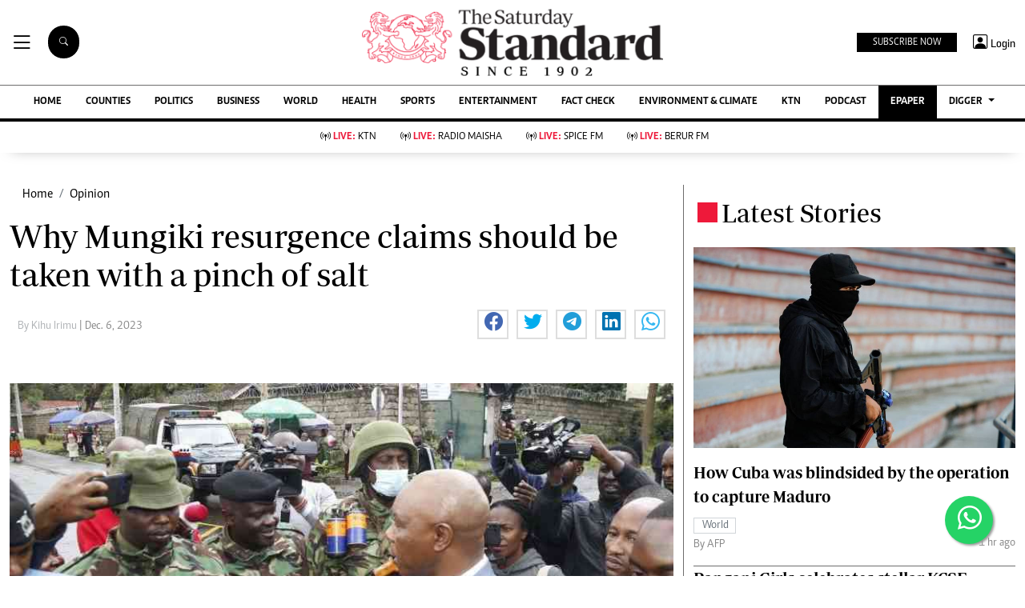

--- FILE ---
content_type: text/html; charset=utf-8
request_url: https://www.google.com/recaptcha/api2/aframe
body_size: 95
content:
<!DOCTYPE HTML><html><head><meta http-equiv="content-type" content="text/html; charset=UTF-8"></head><body><script nonce="-ghpSfkiYYiHxWBpgnqTrg">/** Anti-fraud and anti-abuse applications only. See google.com/recaptcha */ try{var clients={'sodar':'https://pagead2.googlesyndication.com/pagead/sodar?'};window.addEventListener("message",function(a){try{if(a.source===window.parent){var b=JSON.parse(a.data);var c=clients[b['id']];if(c){var d=document.createElement('img');d.src=c+b['params']+'&rc='+(localStorage.getItem("rc::a")?sessionStorage.getItem("rc::b"):"");window.document.body.appendChild(d);sessionStorage.setItem("rc::e",parseInt(sessionStorage.getItem("rc::e")||0)+1);localStorage.setItem("rc::h",'1768053192700');}}}catch(b){}});window.parent.postMessage("_grecaptcha_ready", "*");}catch(b){}</script></body></html>

--- FILE ---
content_type: application/javascript; charset=utf-8
request_url: https://fundingchoicesmessages.google.com/f/AGSKWxU8qQOQ7Zhe8nKgcYPW5lBL9pDbR1jYTvJatM6X9IuLhkp3c79zilFYCNHMe4hzE5Yg7J-eGLez3mogLLWqx0uJ6ju7tGCjwmYciB9ZiTWrTFb08Z32oLdY26obv5wf15Klg7YBjY1eCYPH9XOjKd183irlOXxVK6LVrWjyO66xUukYARzj8JtRiwT7/_/footer_ad_/banner-ads-_homad./googleadcode./ad.php?
body_size: -1287
content:
window['5a873a3d-3a9d-42a6-9739-84fc6e28fb28'] = true;